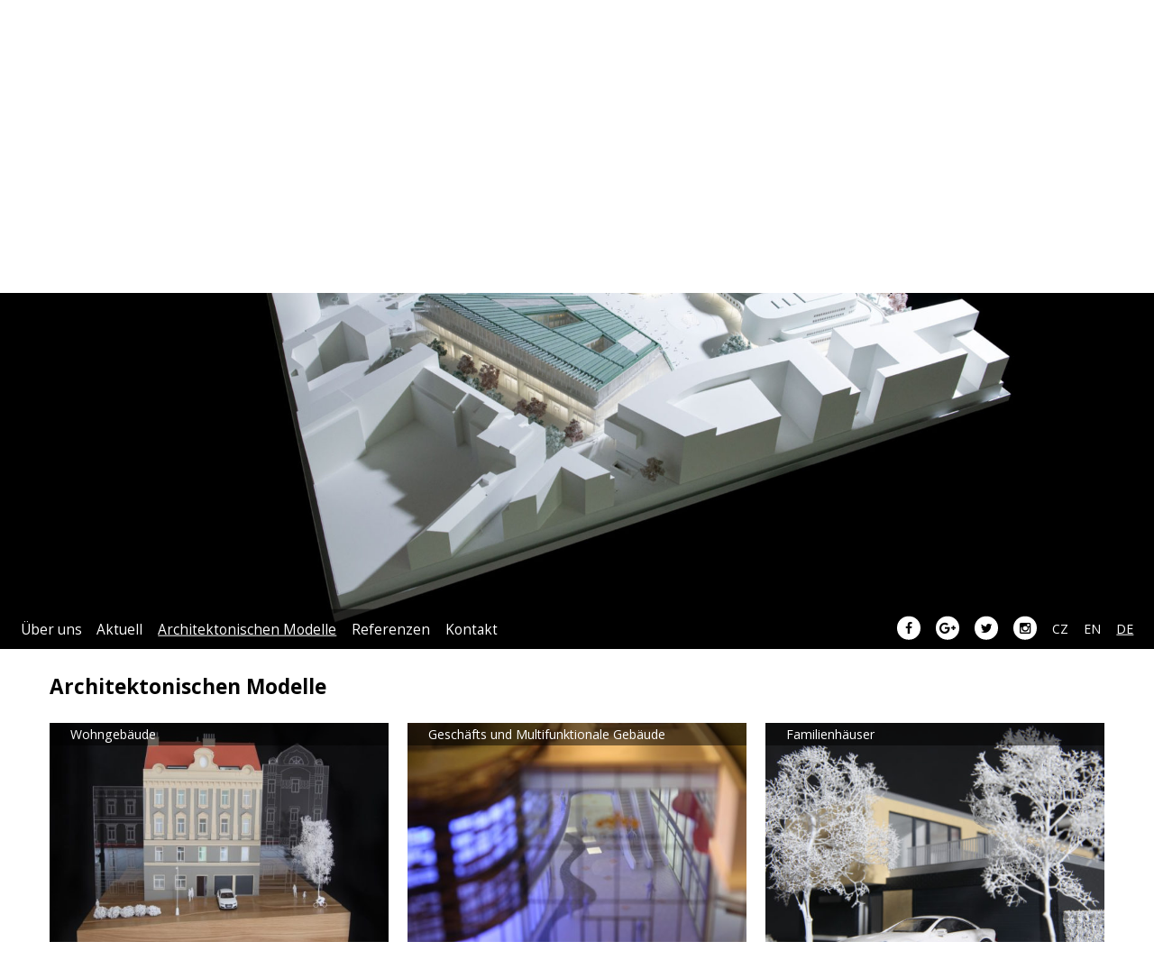

--- FILE ---
content_type: text/html; charset=UTF-8
request_url: https://archmodely.cz/de/architektonischen-modelle/
body_size: 6646
content:
<!DOCTYPE html>
<html lang="de-DE">
<head>
	<meta charset="UTF-8" />
	<title>Architektonischen Modelle | ARCHMODELY</title>
    
	
    <!-- HTML5 shim and Respond.js IE8 support of HTML5 elements and media queries -->
    <!--[if lt IE 9]>
          <script src="https://archmodely.cz/wp-content/themes/archmodely_v2/js/html5shiv.min.js"></script>
          <script src="https://archmodely.cz/wp-content/themes/archmodely_v2/js/respond.min.js"></script>
    <![endif]-->
	<meta name="viewport" content="width=device-width,initial-scale=1,maximum-scale=1.0"><link rel="alternate" hreflang="cs" href="https://archmodely.cz/galerie-modelu/" />
<link rel="alternate" hreflang="en" href="https://archmodely.cz/en/models-gallery/" />
<link rel="alternate" hreflang="de" href="https://archmodely.cz/de/architektonischen-modelle/" />
<link rel='dns-prefetch' href='//fonts.googleapis.com' />
<link rel='dns-prefetch' href='//s.w.org' />
<link rel='stylesheet' id='wp-block-library-css'  href='https://archmodely.cz/wp-includes/css/dist/block-library/style.min.css?ver=dd0928b6f0a701c8694d673be5b4e8a8' type='text/css' media='all' />
<link rel='stylesheet' id='rs-plugin-settings-css'  href='https://archmodely.cz/wp-content/plugins/revslider/public/assets/css/settings.css?ver=5.4.7.1' type='text/css' media='all' />
<style id='rs-plugin-settings-inline-css' type='text/css'>
#rs-demo-id {}
</style>
<link rel='stylesheet' id='wpml-legacy-dropdown-0-css'  href='//archmodely.cz/wp-content/plugins/sitepress-multilingual-cms/templates/language-switchers/legacy-dropdown/style.css?ver=1' type='text/css' media='all' />
<style id='wpml-legacy-dropdown-0-inline-css' type='text/css'>
.wpml-ls-statics-shortcode_actions{background-color:#ffffff;}.wpml-ls-statics-shortcode_actions, .wpml-ls-statics-shortcode_actions .wpml-ls-sub-menu, .wpml-ls-statics-shortcode_actions a {border-color:#cdcdcd;}.wpml-ls-statics-shortcode_actions a {color:#444444;background-color:#ffffff;}.wpml-ls-statics-shortcode_actions a:hover,.wpml-ls-statics-shortcode_actions a:focus {color:#000000;background-color:#eeeeee;}.wpml-ls-statics-shortcode_actions .wpml-ls-current-language>a {color:#444444;background-color:#ffffff;}.wpml-ls-statics-shortcode_actions .wpml-ls-current-language:hover>a, .wpml-ls-statics-shortcode_actions .wpml-ls-current-language>a:focus {color:#000000;background-color:#eeeeee;}
</style>
<link rel='stylesheet' id='template-style-font-open_sans-css'  href='https://fonts.googleapis.com/css?family=Open+Sans:400,400i,700,700i&#038;subset=latin-ext' type='text/css' media='all' />
<link rel='stylesheet' id='template-style-font-awesome-css'  href='https://archmodely.cz/wp-content/themes/archmodely_v2/fonts/font-awesome/font-awesome.css?ver=2018-10-30' type='text/css' media='all' />
<link rel='stylesheet' id='template-default-style-css'  href='https://archmodely.cz/wp-content/themes/archmodely_v2/style.css?ver=2018-10-30' type='text/css' media='all' />
<link rel='stylesheet' id='custom-style-fanBox_3-style-css'  href='https://archmodely.cz/wp-content/themes/archmodely_v2/js/fbox3/jquery.fancybox.css?ver=2018-10-30' type='text/css' media='all' />
<script type='text/javascript' src='https://archmodely.cz/wp-includes/js/jquery/jquery.js?ver=1.12.4-wp'></script>
<script type='text/javascript' src='https://archmodely.cz/wp-includes/js/jquery/jquery-migrate.min.js?ver=1.4.1'></script>
<script type='text/javascript' src='https://archmodely.cz/wp-content/plugins/revslider/public/assets/js/jquery.themepunch.tools.min.js?ver=5.4.7.1'></script>
<script type='text/javascript' src='https://archmodely.cz/wp-content/plugins/revslider/public/assets/js/jquery.themepunch.revolution.min.js?ver=5.4.7.1'></script>
<script type='text/javascript' src='//archmodely.cz/wp-content/plugins/sitepress-multilingual-cms/templates/language-switchers/legacy-dropdown/script.js?ver=1'></script>
<script type='text/javascript' src='https://archmodely.cz/wp-content/themes/archmodely_v2/js/imagesloaded.min.js?ver=2018-10-30'></script>
<script type='text/javascript' src='https://archmodely.cz/wp-content/themes/archmodely_v2/js/jquery.scrollto.js?ver=2018-10-30'></script>
<script type='text/javascript' src='https://archmodely.cz/wp-content/themes/archmodely_v2/js/fbox3/jquery.fancybox.min.js?ver=2018-10-30'></script>
<script type='text/javascript' src='https://archmodely.cz/wp-content/themes/archmodely_v2/js/jquery.unveil.js?ver=2018-10-30'></script>
<script type='text/javascript'>
/* <![CDATA[ */
var SiteParameters = {"site_url":"https:\/\/archmodely.cz","theme_directory":"https:\/\/archmodely.cz\/wp-content\/themes\/archmodely_v2","REQUEST_URI":"\/de\/architektonischen-modelle\/"};
/* ]]> */
</script>
<script type='text/javascript' src='https://archmodely.cz/wp-content/themes/archmodely_v2/js/scripts.js?ver=2018-10-30'></script>
<link rel='https://api.w.org/' href='https://archmodely.cz/wp-json/' />
<link rel="EditURI" type="application/rsd+xml" title="RSD" href="https://archmodely.cz/xmlrpc.php?rsd" />
<link rel="wlwmanifest" type="application/wlwmanifest+xml" href="https://archmodely.cz/wp-includes/wlwmanifest.xml" /> 

<link rel="canonical" href="https://archmodely.cz/de/architektonischen-modelle/" />
<link rel='shortlink' href='https://archmodely.cz/de/?p=1818' />
<link rel="alternate" type="application/json+oembed" href="https://archmodely.cz/wp-json/oembed/1.0/embed?url=https%3A%2F%2Farchmodely.cz%2Fde%2Farchitektonischen-modelle%2F" />
<link rel="alternate" type="text/xml+oembed" href="https://archmodely.cz/wp-json/oembed/1.0/embed?url=https%3A%2F%2Farchmodely.cz%2Fde%2Farchitektonischen-modelle%2F&#038;format=xml" />
<meta name="generator" content="WPML ver:4.3.11 stt:9,1,3;" />
<style type="text/css">.recentcomments a{display:inline !important;padding:0 !important;margin:0 !important;}</style><meta name="generator" content="Powered by WPBakery Page Builder - drag and drop page builder for WordPress."/>
<!--[if lte IE 9]><link rel="stylesheet" type="text/css" href="https://archmodely.cz/wp-content/plugins/js_composer/assets/css/vc_lte_ie9.min.css" media="screen"><![endif]--><meta name="generator" content="Powered by Slider Revolution 5.4.7.1 - responsive, Mobile-Friendly Slider Plugin for WordPress with comfortable drag and drop interface." />
<script type="text/javascript">function setREVStartSize(e){									
						try{ e.c=jQuery(e.c);var i=jQuery(window).width(),t=9999,r=0,n=0,l=0,f=0,s=0,h=0;
							if(e.responsiveLevels&&(jQuery.each(e.responsiveLevels,function(e,f){f>i&&(t=r=f,l=e),i>f&&f>r&&(r=f,n=e)}),t>r&&(l=n)),f=e.gridheight[l]||e.gridheight[0]||e.gridheight,s=e.gridwidth[l]||e.gridwidth[0]||e.gridwidth,h=i/s,h=h>1?1:h,f=Math.round(h*f),"fullscreen"==e.sliderLayout){var u=(e.c.width(),jQuery(window).height());if(void 0!=e.fullScreenOffsetContainer){var c=e.fullScreenOffsetContainer.split(",");if (c) jQuery.each(c,function(e,i){u=jQuery(i).length>0?u-jQuery(i).outerHeight(!0):u}),e.fullScreenOffset.split("%").length>1&&void 0!=e.fullScreenOffset&&e.fullScreenOffset.length>0?u-=jQuery(window).height()*parseInt(e.fullScreenOffset,0)/100:void 0!=e.fullScreenOffset&&e.fullScreenOffset.length>0&&(u-=parseInt(e.fullScreenOffset,0))}f=u}else void 0!=e.minHeight&&f<e.minHeight&&(f=e.minHeight);e.c.closest(".rev_slider_wrapper").css({height:f})					
						}catch(d){console.log("Failure at Presize of Slider:"+d)}						
					};</script>
<noscript><style type="text/css"> .wpb_animate_when_almost_visible { opacity: 1; }</style></noscript> 

	<link rel="apple-touch-icon" sizes="76x76" href="https://archmodely.cz/wp-content/themes/archmodely_v2/favicon/apple-touch-icon.png?v=1">
	<link rel="icon" type="image/png" sizes="32x32" href="https://archmodely.cz/wp-content/themes/archmodely_v2/favicon/favicon-32x32.png?v=1">
	<link rel="icon" type="image/png" sizes="16x16" href="https://archmodely.cz/wp-content/themes/archmodely_v2/favicon/favicon-16x16.png?v=1">
	<link rel="manifest" href="https://archmodely.cz/wp-content/themes/archmodely_v2/favicon/manifest.json?v=1">
	<link rel="mask-icon" href="https://archmodely.cz/wp-content/themes/archmodely_v2/favicon/safari-pinned-tab.svg?v=1" color="#000000">
	<link rel="shortcut icon" href="https://archmodely.cz/wp-content/themes/archmodely_v2/favicon/favicon.ico?v=1">
	<meta name="apple-mobile-web-app-title" content="ArchModely.cz">
	<meta name="application-name" content="ArchModely.cz">
	<meta name="msapplication-config" content="https://archmodely.cz/wp-content/themes/archmodely_v2/favicon/browserconfig.xml?v=1">
	<meta name="theme-color" content="#000000">

   
    <!-- Global site tag (gtag.js) - Google Analytics -->
    <script async src="https://www.googletagmanager.com/gtag/js?id=UA-51243714-1"></script>
    <script>
      window.dataLayer = window.dataLayer || [];
      function gtag(){dataLayer.push(arguments);}
      gtag('js', new Date());

      gtag('config', 'UA-51243714-1');
    </script>



</head>
<body class="page-template page-template-page-categories_tmp page-template-page-categories_tmp-php page page-id-1818 wpb-js-composer js-comp-ver-5.4.7 vc_responsive">

<div style="display:none;">
<!-- Facebook Pixel Code -->
<script>
!function(f,b,e,v,n,t,s)
{if(f.fbq)return;n=f.fbq=function(){n.callMethod?
n.callMethod.apply(n,arguments):n.queue.push(arguments)};
if(!f._fbq)f._fbq=n;n.push=n;n.loaded=!0;n.version='2.0';
n.queue=[];t=b.createElement(e);t.async=!0;
t.src=v;s=b.getElementsByTagName(e)[0];
s.parentNode.insertBefore(t,s)}(window,document,'script',
'https://connect.facebook.net/en_US/fbevents.js');
fbq('init', '156316921721000');
fbq('track', 'PageView');
</script>
<noscript>
<img height="1" width="1"
src="https://www.facebook.com/tr?id=156316921721000&ev=PageView
&noscript=1"/>
</noscript>
<!-- End Facebook Pixel Code -->
</div>
	
		<script>
		jQuery(function(){
			"use strict";
			
			scrollToElement('.default_content-wrapper',400,0);
		});
	</script>
	
	<header class="header-main">
	
<div id="rev_slider_1_1_wrapper" class="rev_slider_wrapper fullscreen-container" data-source="gallery" style="background:rgba(0,0,0,0);padding:0px;">
<!-- START REVOLUTION SLIDER 5.4.7.1 fullscreen mode -->
	<div id="rev_slider_1_1" class="rev_slider fullscreenbanner" style="display:none;" data-version="5.4.7.1">
<ul>	<!-- SLIDE  -->
	<li data-index="rs-25" data-transition="fade" data-slotamount="default" data-hideafterloop="0" data-hideslideonmobile="off"  data-easein="default" data-easeout="default" data-masterspeed="1500"  data-rotate="0"  data-saveperformance="off"  data-title="Slide" data-param1="" data-param2="" data-param3="" data-param4="" data-param5="" data-param6="" data-param7="" data-param8="" data-param9="" data-param10="" data-description="">
		<!-- MAIN IMAGE -->
		<img src="https://archmodely.cz/wp-content/plugins/revslider/admin/assets/images/dummy.png"  alt="" title="DSC_3763"  width="1619" height="1080" data-lazyload="https://archmodely.cz/wp-content/uploads/2018/05/DSC_3763-1619x1080.jpg" data-bgposition="center center" data-bgfit="contain" data-bgrepeat="no-repeat" class="rev-slidebg" data-no-retina>
		<!-- LAYERS -->
	</li>
	<!-- SLIDE  -->
	<li data-index="rs-26" data-transition="fade" data-slotamount="default" data-hideafterloop="0" data-hideslideonmobile="off"  data-easein="default" data-easeout="default" data-masterspeed="1500"  data-rotate="0"  data-saveperformance="off"  data-title="Slide" data-param1="" data-param2="" data-param3="" data-param4="" data-param5="" data-param6="" data-param7="" data-param8="" data-param9="" data-param10="" data-description="">
		<!-- MAIN IMAGE -->
		<img src="https://archmodely.cz/wp-content/plugins/revslider/admin/assets/images/dummy.png"  alt="" title="DSC_4557"  width="1619" height="1080" data-lazyload="https://archmodely.cz/wp-content/uploads/2017/11/DSC_4557-1-1619x1080.jpg" data-bgposition="center center" data-bgfit="contain" data-bgrepeat="no-repeat" class="rev-slidebg" data-no-retina>
		<!-- LAYERS -->
	</li>
	<!-- SLIDE  -->
	<li data-index="rs-2" data-transition="fade" data-slotamount="default" data-hideafterloop="0" data-hideslideonmobile="off"  data-easein="default" data-easeout="default" data-masterspeed="1500"  data-rotate="0"  data-saveperformance="off"  data-title="Slide" data-param1="" data-param2="" data-param3="" data-param4="" data-param5="" data-param6="" data-param7="" data-param8="" data-param9="" data-param10="" data-description="">
		<!-- MAIN IMAGE -->
		<img src="https://archmodely.cz/wp-content/plugins/revslider/admin/assets/images/dummy.png"  alt="" title="DSC_84951"  width="1630" height="1080" data-lazyload="https://archmodely.cz/wp-content/uploads/2017/07/DSC_84951-1630x1080.jpg" data-bgposition="center center" data-bgfit="contain" data-bgrepeat="no-repeat" class="rev-slidebg" data-no-retina>
		<!-- LAYERS -->
	</li>
	<!-- SLIDE  -->
	<li data-index="rs-24" data-transition="fade" data-slotamount="default" data-hideafterloop="0" data-hideslideonmobile="off"  data-easein="default" data-easeout="default" data-masterspeed="1500"  data-rotate="0"  data-saveperformance="off"  data-title="Slide" data-param1="" data-param2="" data-param3="" data-param4="" data-param5="" data-param6="" data-param7="" data-param8="" data-param9="" data-param10="" data-description="">
		<!-- MAIN IMAGE -->
		<img src="https://archmodely.cz/wp-content/plugins/revslider/admin/assets/images/dummy.png"  alt="" title="DSC_5941"  width="1619" height="1080" data-lazyload="https://archmodely.cz/wp-content/uploads/2017/09/DSC_5941-1-1619x1080.jpg" data-bgposition="center center" data-bgfit="contain" data-bgrepeat="no-repeat" class="rev-slidebg" data-no-retina>
		<!-- LAYERS -->
	</li>
	<!-- SLIDE  -->
	<li data-index="rs-3" data-transition="fade" data-slotamount="default" data-hideafterloop="0" data-hideslideonmobile="off"  data-easein="default" data-easeout="default" data-masterspeed="1500"  data-rotate="0"  data-saveperformance="off"  data-title="Slide" data-param1="" data-param2="" data-param3="" data-param4="" data-param5="" data-param6="" data-param7="" data-param8="" data-param9="" data-param10="" data-description="">
		<!-- MAIN IMAGE -->
		<img src="https://archmodely.cz/wp-content/plugins/revslider/admin/assets/images/dummy.png"  alt="" title="7-4"  width="1920" height="1272" data-lazyload="https://archmodely.cz/wp-content/uploads/2017/07/7-4.jpg" data-bgposition="center center" data-bgfit="contain" data-bgrepeat="no-repeat" class="rev-slidebg" data-no-retina>
		<!-- LAYERS -->
	</li>
	<!-- SLIDE  -->
	<li data-index="rs-5" data-transition="fade" data-slotamount="default" data-hideafterloop="0" data-hideslideonmobile="off"  data-easein="default" data-easeout="default" data-masterspeed="1500"  data-rotate="0"  data-saveperformance="off"  data-title="Slide" data-param1="" data-param2="" data-param3="" data-param4="" data-param5="" data-param6="" data-param7="" data-param8="" data-param9="" data-param10="" data-description="">
		<!-- MAIN IMAGE -->
		<img src="https://archmodely.cz/wp-content/plugins/revslider/admin/assets/images/dummy.png"  alt="" title="4_m9"  width="1500" height="996" data-lazyload="https://archmodely.cz/wp-content/uploads/2017/07/4_m9.jpg" data-bgposition="center center" data-bgfit="contain" data-bgrepeat="no-repeat" class="rev-slidebg" data-no-retina>
		<!-- LAYERS -->
	</li>
	<!-- SLIDE  -->
	<li data-index="rs-7" data-transition="fade" data-slotamount="default" data-hideafterloop="0" data-hideslideonmobile="off"  data-easein="default" data-easeout="default" data-masterspeed="1500"  data-rotate="0"  data-saveperformance="off"  data-title="Slide" data-param1="" data-param2="" data-param3="" data-param4="" data-param5="" data-param6="" data-param7="" data-param8="" data-param9="" data-param10="" data-description="">
		<!-- MAIN IMAGE -->
		<img src="https://archmodely.cz/wp-content/plugins/revslider/admin/assets/images/dummy.png"  alt="" title="8-2"  width="1920" height="1272" data-lazyload="https://archmodely.cz/wp-content/uploads/2017/07/8-2.jpg" data-bgposition="center center" data-bgfit="contain" data-bgrepeat="no-repeat" class="rev-slidebg" data-no-retina>
		<!-- LAYERS -->
	</li>
	<!-- SLIDE  -->
	<li data-index="rs-8" data-transition="fade" data-slotamount="default" data-hideafterloop="0" data-hideslideonmobile="off"  data-easein="default" data-easeout="default" data-masterspeed="1500"  data-rotate="0"  data-saveperformance="off"  data-title="Slide" data-param1="" data-param2="" data-param3="" data-param4="" data-param5="" data-param6="" data-param7="" data-param8="" data-param9="" data-param10="" data-description="">
		<!-- MAIN IMAGE -->
		<img src="https://archmodely.cz/wp-content/plugins/revslider/admin/assets/images/dummy.png"  alt="" title="7-3"  width="1920" height="1272" data-lazyload="https://archmodely.cz/wp-content/uploads/2017/07/7-3.jpg" data-bgposition="center center" data-bgfit="contain" data-bgrepeat="no-repeat" class="rev-slidebg" data-no-retina>
		<!-- LAYERS -->
	</li>
	<!-- SLIDE  -->
	<li data-index="rs-9" data-transition="fade" data-slotamount="default" data-hideafterloop="0" data-hideslideonmobile="off"  data-easein="default" data-easeout="default" data-masterspeed="1500"  data-rotate="0"  data-saveperformance="off"  data-title="Slide" data-param1="" data-param2="" data-param3="" data-param4="" data-param5="" data-param6="" data-param7="" data-param8="" data-param9="" data-param10="" data-description="">
		<!-- MAIN IMAGE -->
		<img src="https://archmodely.cz/wp-content/plugins/revslider/admin/assets/images/dummy.png"  alt="" title="2_Duisburg_1_200"  width="1500" height="1000" data-lazyload="https://archmodely.cz/wp-content/uploads/2017/07/2_Duisburg_1_200.jpg" data-bgposition="center center" data-bgfit="contain" data-bgrepeat="no-repeat" class="rev-slidebg" data-no-retina>
		<!-- LAYERS -->
	</li>
	<!-- SLIDE  -->
	<li data-index="rs-10" data-transition="fade" data-slotamount="default" data-hideafterloop="0" data-hideslideonmobile="off"  data-easein="default" data-easeout="default" data-masterspeed="1500"  data-rotate="0"  data-saveperformance="off"  data-title="Slide" data-param1="" data-param2="" data-param3="" data-param4="" data-param5="" data-param6="" data-param7="" data-param8="" data-param9="" data-param10="" data-description="">
		<!-- MAIN IMAGE -->
		<img src="https://archmodely.cz/wp-content/plugins/revslider/admin/assets/images/dummy.png"  alt="" title="13"  width="1500" height="1000" data-lazyload="https://archmodely.cz/wp-content/uploads/2017/07/13.jpg" data-bgposition="center center" data-bgfit="contain" data-bgrepeat="no-repeat" class="rev-slidebg" data-no-retina>
		<!-- LAYERS -->
	</li>
	<!-- SLIDE  -->
	<li data-index="rs-11" data-transition="fade" data-slotamount="default" data-hideafterloop="0" data-hideslideonmobile="off"  data-easein="default" data-easeout="default" data-masterspeed="1500"  data-rotate="0"  data-saveperformance="off"  data-title="Slide" data-param1="" data-param2="" data-param3="" data-param4="" data-param5="" data-param6="" data-param7="" data-param8="" data-param9="" data-param10="" data-description="">
		<!-- MAIN IMAGE -->
		<img src="https://archmodely.cz/wp-content/plugins/revslider/admin/assets/images/dummy.png"  alt="" title="OLYMPUS DIGITAL CAMERA"  width="1500" height="1125" data-lazyload="https://archmodely.cz/wp-content/uploads/2017/07/167.jpg" data-bgposition="center center" data-bgfit="contain" data-bgrepeat="no-repeat" class="rev-slidebg" data-no-retina>
		<!-- LAYERS -->
	</li>
	<!-- SLIDE  -->
	<li data-index="rs-12" data-transition="fade" data-slotamount="default" data-hideafterloop="0" data-hideslideonmobile="off"  data-easein="default" data-easeout="default" data-masterspeed="1500"  data-rotate="0"  data-saveperformance="off"  data-title="Slide" data-param1="" data-param2="" data-param3="" data-param4="" data-param5="" data-param6="" data-param7="" data-param8="" data-param9="" data-param10="" data-description="">
		<!-- MAIN IMAGE -->
		<img src="https://archmodely.cz/wp-content/plugins/revslider/admin/assets/images/dummy.png"  alt="" title="84"  width="1500" height="994" data-lazyload="https://archmodely.cz/wp-content/uploads/2017/07/84.jpg" data-bgposition="center center" data-bgfit="contain" data-bgrepeat="no-repeat" class="rev-slidebg" data-no-retina>
		<!-- LAYERS -->
	</li>
	<!-- SLIDE  -->
	<li data-index="rs-13" data-transition="fade" data-slotamount="default" data-hideafterloop="0" data-hideslideonmobile="off"  data-easein="default" data-easeout="default" data-masterspeed="1500"  data-rotate="0"  data-saveperformance="off"  data-title="Slide" data-param1="" data-param2="" data-param3="" data-param4="" data-param5="" data-param6="" data-param7="" data-param8="" data-param9="" data-param10="" data-description="">
		<!-- MAIN IMAGE -->
		<img src="https://archmodely.cz/wp-content/plugins/revslider/admin/assets/images/dummy.png"  alt="" title="DSC_9344"  width="1920" height="1272" data-lazyload="https://archmodely.cz/wp-content/uploads/2017/07/DSC_9344.jpg" data-bgposition="center center" data-bgfit="contain" data-bgrepeat="no-repeat" class="rev-slidebg" data-no-retina>
		<!-- LAYERS -->
	</li>
	<!-- SLIDE  -->
	<li data-index="rs-14" data-transition="fade" data-slotamount="default" data-hideafterloop="0" data-hideslideonmobile="off"  data-easein="default" data-easeout="default" data-masterspeed="1500"  data-rotate="0"  data-saveperformance="off"  data-title="Slide" data-param1="" data-param2="" data-param3="" data-param4="" data-param5="" data-param6="" data-param7="" data-param8="" data-param9="" data-param10="" data-description="">
		<!-- MAIN IMAGE -->
		<img src="https://archmodely.cz/wp-content/plugins/revslider/admin/assets/images/dummy.png"  alt="" title="51"  width="1920" height="1272" data-lazyload="https://archmodely.cz/wp-content/uploads/2017/07/51.jpg" data-bgposition="center center" data-bgfit="contain" data-bgrepeat="no-repeat" class="rev-slidebg" data-no-retina>
		<!-- LAYERS -->
	</li>
	<!-- SLIDE  -->
	<li data-index="rs-16" data-transition="fade" data-slotamount="default" data-hideafterloop="0" data-hideslideonmobile="off"  data-easein="default" data-easeout="default" data-masterspeed="1500"  data-rotate="0"  data-saveperformance="off"  data-title="Slide" data-param1="" data-param2="" data-param3="" data-param4="" data-param5="" data-param6="" data-param7="" data-param8="" data-param9="" data-param10="" data-description="">
		<!-- MAIN IMAGE -->
		<img src="https://archmodely.cz/wp-content/plugins/revslider/admin/assets/images/dummy.png"  alt="" title="DSC_5624"  width="1920" height="1281" data-lazyload="https://archmodely.cz/wp-content/uploads/2017/12/DSC_5624.jpg" data-bgposition="center center" data-bgfit="contain" data-bgrepeat="no-repeat" class="rev-slidebg" data-no-retina>
		<!-- LAYERS -->
	</li>
	<!-- SLIDE  -->
	<li data-index="rs-17" data-transition="fade" data-slotamount="default" data-hideafterloop="0" data-hideslideonmobile="off"  data-easein="default" data-easeout="default" data-masterspeed="1500"  data-rotate="0"  data-saveperformance="off"  data-title="Slide" data-param1="" data-param2="" data-param3="" data-param4="" data-param5="" data-param6="" data-param7="" data-param8="" data-param9="" data-param10="" data-description="">
		<!-- MAIN IMAGE -->
		<img src="https://archmodely.cz/wp-content/plugins/revslider/admin/assets/images/dummy.png"  alt="" title="7_m4"  width="1500" height="1000" data-lazyload="https://archmodely.cz/wp-content/uploads/2017/07/7_m4.jpg" data-bgposition="center center" data-bgfit="contain" data-bgrepeat="no-repeat" class="rev-slidebg" data-no-retina>
		<!-- LAYERS -->
	</li>
	<!-- SLIDE  -->
	<li data-index="rs-18" data-transition="fade" data-slotamount="default" data-hideafterloop="0" data-hideslideonmobile="off"  data-easein="default" data-easeout="default" data-masterspeed="1500"  data-rotate="0"  data-saveperformance="off"  data-title="Slide" data-param1="" data-param2="" data-param3="" data-param4="" data-param5="" data-param6="" data-param7="" data-param8="" data-param9="" data-param10="" data-description="">
		<!-- MAIN IMAGE -->
		<img src="https://archmodely.cz/wp-content/plugins/revslider/admin/assets/images/dummy.png"  alt="" title="OLYMPUS DIGITAL CAMERA"  width="1500" height="1125" data-lazyload="https://archmodely.cz/wp-content/uploads/2017/07/liben_2.jpg" data-bgposition="center center" data-bgfit="contain" data-bgrepeat="no-repeat" class="rev-slidebg" data-no-retina>
		<!-- LAYERS -->
	</li>
	<!-- SLIDE  -->
	<li data-index="rs-19" data-transition="fade" data-slotamount="default" data-hideafterloop="0" data-hideslideonmobile="off"  data-easein="default" data-easeout="default" data-masterspeed="1500"  data-rotate="0"  data-saveperformance="off"  data-title="Slide" data-param1="" data-param2="" data-param3="" data-param4="" data-param5="" data-param6="" data-param7="" data-param8="" data-param9="" data-param10="" data-description="">
		<!-- MAIN IMAGE -->
		<img src="https://archmodely.cz/wp-content/plugins/revslider/admin/assets/images/dummy.png"  alt="" title="DSC_5313"  width="1920" height="1281" data-lazyload="https://archmodely.cz/wp-content/uploads/2017/12/DSC_5313.jpg" data-bgposition="center center" data-bgfit="contain" data-bgrepeat="no-repeat" class="rev-slidebg" data-no-retina>
		<!-- LAYERS -->
	</li>
	<!-- SLIDE  -->
	<li data-index="rs-20" data-transition="fade" data-slotamount="default" data-hideafterloop="0" data-hideslideonmobile="off"  data-easein="default" data-easeout="default" data-masterspeed="1500"  data-rotate="0"  data-saveperformance="off"  data-title="Slide" data-param1="" data-param2="" data-param3="" data-param4="" data-param5="" data-param6="" data-param7="" data-param8="" data-param9="" data-param10="" data-description="">
		<!-- MAIN IMAGE -->
		<img src="https://archmodely.cz/wp-content/plugins/revslider/admin/assets/images/dummy.png"  alt="" title="10"  width="1500" height="1000" data-lazyload="https://archmodely.cz/wp-content/uploads/2017/07/10.jpg" data-bgposition="center center" data-bgfit="contain" data-bgrepeat="no-repeat" class="rev-slidebg" data-no-retina>
		<!-- LAYERS -->
	</li>
	<!-- SLIDE  -->
	<li data-index="rs-21" data-transition="fade" data-slotamount="default" data-hideafterloop="0" data-hideslideonmobile="off"  data-easein="default" data-easeout="default" data-masterspeed="1500"  data-rotate="0"  data-saveperformance="off"  data-title="Slide" data-param1="" data-param2="" data-param3="" data-param4="" data-param5="" data-param6="" data-param7="" data-param8="" data-param9="" data-param10="" data-description="">
		<!-- MAIN IMAGE -->
		<img src="https://archmodely.cz/wp-content/plugins/revslider/admin/assets/images/dummy.png"  alt="" title="7-2"  width="1216" height="1920" data-lazyload="https://archmodely.cz/wp-content/uploads/2017/07/7-2.jpg" data-bgposition="center center" data-bgfit="contain" data-bgrepeat="no-repeat" class="rev-slidebg" data-no-retina>
		<!-- LAYERS -->
	</li>
	<!-- SLIDE  -->
	<li data-index="rs-22" data-transition="fade" data-slotamount="default" data-hideafterloop="0" data-hideslideonmobile="off"  data-easein="default" data-easeout="default" data-masterspeed="1500"  data-rotate="0"  data-saveperformance="off"  data-title="Slide" data-param1="" data-param2="" data-param3="" data-param4="" data-param5="" data-param6="" data-param7="" data-param8="" data-param9="" data-param10="" data-description="">
		<!-- MAIN IMAGE -->
		<img src="https://archmodely.cz/wp-content/plugins/revslider/admin/assets/images/dummy.png"  alt="" title="24"  width="1500" height="1000" data-lazyload="https://archmodely.cz/wp-content/uploads/2017/07/24.jpg" data-bgposition="center center" data-bgfit="contain" data-bgrepeat="no-repeat" class="rev-slidebg" data-no-retina>
		<!-- LAYERS -->
	</li>
</ul>
<div class="tp-bannertimer tp-bottom" style="visibility: hidden !important;"></div>	</div>
<script>var htmlDiv = document.getElementById("rs-plugin-settings-inline-css"); var htmlDivCss="";
				if(htmlDiv) {
					htmlDiv.innerHTML = htmlDiv.innerHTML + htmlDivCss;
				}else{
					var htmlDiv = document.createElement("div");
					htmlDiv.innerHTML = "<style>" + htmlDivCss + "</style>";
					document.getElementsByTagName("head")[0].appendChild(htmlDiv.childNodes[0]);
				}
			</script>
		<script type="text/javascript">
if (setREVStartSize!==undefined) setREVStartSize(
	{c: '#rev_slider_1_1', gridwidth: [1240], gridheight: [868], sliderLayout: 'fullscreen', fullScreenAutoWidth:'off', fullScreenAlignForce:'off', fullScreenOffsetContainer:'', fullScreenOffset:''});
			
var revapi1,
	tpj;	
(function() {			
	if (!/loaded|interactive|complete/.test(document.readyState)) document.addEventListener("DOMContentLoaded",onLoad)
		else
	onLoad();
	
	function onLoad() {				
		if (tpj===undefined) {
			tpj = jQuery;

			if("off" == "on") tpj.noConflict();		
		}
	if(tpj("#rev_slider_1_1").revolution == undefined){
		revslider_showDoubleJqueryError("#rev_slider_1_1");
	}else{
		revapi1 = tpj("#rev_slider_1_1").show().revolution({
			sliderType:"standard",
			jsFileLocation:"//archmodely.cz/wp-content/plugins/revslider/public/assets/js/",
			sliderLayout:"fullscreen",
			dottedOverlay:"none",
			delay:3500,
			navigation: {
				onHoverStop:"off",
			},
			visibilityLevels:[1240,1024,778,480],
			gridwidth:1240,
			gridheight:868,
			lazyType:"smart",
			shadow:0,
			spinner:"spinner0",
			stopLoop:"off",
			stopAfterLoops:-1,
			stopAtSlide:-1,
			shuffle:"off",
			autoHeight:"off",
			fullScreenAutoWidth:"off",
			fullScreenAlignForce:"off",
			fullScreenOffsetContainer: "",
			fullScreenOffset: "",
			disableProgressBar:"on",
			hideThumbsOnMobile:"off",
			hideSliderAtLimit:0,
			hideCaptionAtLimit:0,
			hideAllCaptionAtLilmit:0,
			debugMode:false,
			fallbacks: {
				simplifyAll:"off",
				nextSlideOnWindowFocus:"off",
				disableFocusListener:false,
			}
		});
	}; /* END OF revapi call */
	
 }; /* END OF ON LOAD FUNCTION */
}()); /* END OF WRAPPING FUNCTION */
</script>
		</div><!-- END REVOLUTION SLIDER -->	
	<a href="https://archmodely.cz/?l" class="logo-wrapper"></a>
	
	<div class="links-wrapper">ARCHMODELY s.r.o., eine Abteilung<br>der Marketinggesellschaft<br><a href="http://adcstudio.cz" target="_blank" style="color: #ffffff;">ADC studio s.r.o.</a> <br><a href="http://adcstudio.cz" target="_blank"><img src="https://archmodely.cz/wp-content/themes/archmodely_v2/images/logo-adcstudio.png?v=1" alt="adcstudio.cz"></a></div>

</header>


<div class="menu-wrapper">
	<div class="main-nav-container">
		<nav class="menu-container"><ul id="menu-main-menu-de" class="primary-menu"><li id="menu-item-1828" class="menu-item menu-item-type-post_type menu-item-object-page menu-item-home menu-item-1828"><a href="https://archmodely.cz/de/">Über uns</a></li>
<li id="menu-item-1829" class="menu-item menu-item-type-post_type menu-item-object-page menu-item-1829"><a href="https://archmodely.cz/de/aktuell/">Aktuell</a></li>
<li id="menu-item-1830" class="menu-item menu-item-type-post_type menu-item-object-page current-menu-item page_item page-item-1818 current_page_item menu-item-1830"><a href="https://archmodely.cz/de/architektonischen-modelle/" aria-current="page">Architektonischen Modelle</a></li>
<li id="menu-item-1831" class="menu-item menu-item-type-post_type menu-item-object-page menu-item-1831"><a href="https://archmodely.cz/de/referenzen/">Referenzen</a></li>
<li id="menu-item-1832" class="menu-item menu-item-type-post_type menu-item-object-page menu-item-1832"><a href="https://archmodely.cz/de/kontakt/">Kontakt</a></li>
</ul></nav>	</div>
	<div class="links-wrapper">
		<div class="outer full-width">
						<div class="middle"><a href="https://www.facebook.com/archmodely" target="_blank"><i class="fa fa-facebook"></i></a></div>
			<div class="middle"><a href="https://plus.google.com/u/1/b/116846589216652900900/+archmodelysropraha/posts" target="_blank"><i class="fa fa-google-plus"></i></a></div>
			<div class="middle"><a href="https://twitter.com/archmodely" target="_blank"><i class="fa fa-twitter"></i></a></div>
			<div class="middle"><a href="http://instagram.com/architectural_models" target="_blank"><i class="fa fa-instagram"></i></a></div>
			<div class="middle"><a href="https://archmodely.cz/?l" class="no-bg lang">CZ</a></div>
			<div class="middle"><a href="https://archmodely.cz/en/?l" class="no-bg lang">EN</a></div>
			<div class="middle"><a href="https://archmodely.cz/de/?l" class="no-bg lang active">DE</a></div>
		</div>
		
	</div>
</div>

<div class="mobile-menu-wrapper">
	<a href="https://archmodely.cz/?l" class="logo"></a>
	<div class="outer" style="float: right;">
		<div class="middle">
			<button class="menu-trigger-wrapper c-hamburger c-hamburger--htx"><span>menu</span></button>
		</div>
	</div>
	<div id="menu_mobile">
		<nav class="menu-main-menu-de-container"><ul id="menu-mobile-inside" class=""><li class="menu-item menu-item-type-post_type menu-item-object-page menu-item-home menu-item-1828"><a href="https://archmodely.cz/de/">Über uns</a></li>
<li class="menu-item menu-item-type-post_type menu-item-object-page menu-item-1829"><a href="https://archmodely.cz/de/aktuell/">Aktuell</a></li>
<li class="menu-item menu-item-type-post_type menu-item-object-page current-menu-item page_item page-item-1818 current_page_item menu-item-1830"><a href="https://archmodely.cz/de/architektonischen-modelle/" aria-current="page">Architektonischen Modelle</a></li>
<li class="menu-item menu-item-type-post_type menu-item-object-page menu-item-1831"><a href="https://archmodely.cz/de/referenzen/">Referenzen</a></li>
<li class="menu-item menu-item-type-post_type menu-item-object-page menu-item-1832"><a href="https://archmodely.cz/de/kontakt/">Kontakt</a></li>
</ul></nav>		<div class="text-align-center">
			<div class="mobile-menu-item"><a href="https://www.facebook.com/archmodely" target="_blank"><i class="fa fa-facebook"></i></a></div>
			<div class="mobile-menu-item"><a href="https://plus.google.com/u/1/b/116846589216652900900/+archmodelysropraha/posts" target="_blank"><i class="fa fa-google-plus"></i></a></div>
			<div class="mobile-menu-item"><a href="https://twitter.com/archmodely" target="_blank"><i class="fa fa-twitter"></i></a></div>
			<div class="mobile-menu-item"><a href="http://instagram.com/architectural_models" target="_blank"><i class="fa fa-instagram"></i></a></div>
			<div class="mobile-menu-item"><a href="https://archmodely.cz" class="no-bg lang">CZ</a></div>
			<div class="mobile-menu-item"><a href="https://archmodely.cz/en/" class="no-bg lang">EN</a></div>
			<div class="mobile-menu-item"><a href="https://archmodely.cz/de/" class="no-bg lang active">DE</a></div>
		</div>
	</div>
</div>

	
<div id="post-1818" class="default_content-wrapper">
    
    <h1>Architektonischen Modelle</h1>

	<div class="grid-wrap grid-wrap-align-center half-gutter">
		<div class="grid-col col-full" style="margin-bottom: 1rem;">
					</div>
					<div class="grid-col col-1-3 bp0-col-1-2 bp1-col-1-2 bp2-col-1-2">
				<a href="https://archmodely.cz/de/ref/bytove-domy/" class="category_picker-wrapper" style="background-image: url(https://archmodely.cz/wp-content/uploads/2017/07/131-600x400.jpg);">
					<div class="title">Wohngebäude</div>
				</a>
			</div>
						<div class="grid-col col-1-3 bp0-col-1-2 bp1-col-1-2 bp2-col-1-2">
				<a href="https://archmodely.cz/de/ref/obchodni-a-polyfunkcni-objekty/" class="category_picker-wrapper" style="background-image: url(https://archmodely.cz/wp-content/uploads/2017/07/2_Duisburg_1_2001-600x400.jpg);">
					<div class="title">Geschäfts und Multifunktionale Gebäude</div>
				</a>
			</div>
						<div class="grid-col col-1-3 bp0-col-1-2 bp1-col-1-2 bp2-col-1-2">
				<a href="https://archmodely.cz/de/ref/rodinne-domy/" class="category_picker-wrapper" style="background-image: url(https://archmodely.cz/wp-content/uploads/2017/07/31-600x400.jpg);">
					<div class="title">Familienhäuser</div>
				</a>
			</div>
						<div class="grid-col col-1-3 bp0-col-1-2 bp1-col-1-2 bp2-col-1-2">
				<a href="https://archmodely.cz/de/ref/urbanismus/" class="category_picker-wrapper" style="background-image: url(https://archmodely.cz/wp-content/uploads/2018/11/3-600x450.jpg);">
					<div class="title">Urbanismus</div>
				</a>
			</div>
						<div class="grid-col col-1-3 bp0-col-1-2 bp1-col-1-2 bp2-col-1-2">
				<a href="https://archmodely.cz/de/ref/sportovni-a-kulturni-objekty/" class="category_picker-wrapper" style="background-image: url(https://archmodely.cz/wp-content/uploads/2017/07/4_m1-600x398.jpg);">
					<div class="title">Sport und Kulturgebäude</div>
				</a>
			</div>
						<div class="grid-col col-1-3 bp0-col-1-2 bp1-col-1-2 bp2-col-1-2">
				<a href="https://archmodely.cz/de/ref/ostani/" class="category_picker-wrapper" style="background-image: url(https://archmodely.cz/wp-content/uploads/2017/07/DSC_17036-600x398.jpg);">
					<div class="title">Weitere</div>
				</a>
			</div>
						<div class="grid-col col-1-3 bp0-col-1-2 bp1-col-1-2 bp2-col-1-2">
				<a href="https://archmodely.cz/de/ref/veletrhy-a-vystavy/" class="category_picker-wrapper" style="background-image: url(https://archmodely.cz/wp-content/uploads/2017/12/20171120_122804-600x450.jpg);">
					<div class="title">Die Messe</div>
				</a>
			</div>
						<div class="grid-col col-1-3 bp0-col-1-2 bp1-col-1-2 bp2-col-1-2">
				<a href="https://archmodely.cz/de/ref/detailni-modely-a-modely-interieru/" class="category_picker-wrapper" style="background-image: url(https://archmodely.cz/wp-content/uploads/2017/07/71-600x450.jpg);">
					<div class="title">Detaillierte Modelle und Interieur Modelle</div>
				</a>
			</div>
						<div class="grid-col col-1-3 bp0-col-1-2 bp1-col-1-2 bp2-col-1-2">
				<a href="https://archmodely.cz/de/ref/strojni-modely/" class="category_picker-wrapper" style="background-image: url(https://archmodely.cz/wp-content/uploads/2018/02/5-600x400.jpg);">
					<div class="title">Maschinen modell</div>
				</a>
			</div>
				</div>
</div>

<footer class="footer-main">
	Telefon: <a href="tel:+420 602 387 217">+420 602 387 217</a> | E-mail: <a href="mailto:info@archmodely.cz">info@archmodely.cz</a> | <a href="/zasady-zpracovani-osobnich-udaju/" target="_blank">Zásady zpracování osobních údajů</a> | Created by <a href="http://irej.cz/ref=archmodely.cz" target="_blank">iREJ.cz</a> &amp; <a href="http://adcstudio.cz/ref=archmodely.cz" target="_blank">ADCstudio.cz</a>  &copy; 2026</footer>





				<script type="text/javascript">
				function revslider_showDoubleJqueryError(sliderID) {
					var errorMessage = "Revolution Slider Error: You have some jquery.js library include that comes after the revolution files js include.";
					errorMessage += "<br> This includes make eliminates the revolution slider libraries, and make it not work.";
					errorMessage += "<br><br> To fix it you can:<br>&nbsp;&nbsp;&nbsp; 1. In the Slider Settings -> Troubleshooting set option:  <strong><b>Put JS Includes To Body</b></strong> option to true.";
					errorMessage += "<br>&nbsp;&nbsp;&nbsp; 2. Find the double jquery.js include and remove it.";
					errorMessage = "<span style='font-size:16px;color:#BC0C06;'>" + errorMessage + "</span>";
						jQuery(sliderID).show().html(errorMessage);
				}
			</script>
			<script type='text/javascript' src='https://archmodely.cz/wp-includes/js/comment-reply.min.js?ver=dd0928b6f0a701c8694d673be5b4e8a8'></script>
<script type='text/javascript' src='https://archmodely.cz/wp-includes/js/wp-embed.min.js?ver=dd0928b6f0a701c8694d673be5b4e8a8'></script>
</body>
</html>

--- FILE ---
content_type: text/css
request_url: https://archmodely.cz/wp-content/themes/archmodely_v2/style.css?ver=2018-10-30
body_size: 6858
content:
/*!
Theme Name: Archmodely
Theme URI: cookiethemes.eu
Author: CookieThemes
Author URI: CookieThemes.eu
Version: 1.0
Description: BEST MULTIPURPUSE WP THEME by COOKIETHEMES.eu
*//*! normalize.css v6.0.0 | MIT License | github.com/necolas/normalize.css */html{line-height:1.15;-ms-text-size-adjust:100%;-webkit-text-size-adjust:100%}body{margin:0}article,aside,footer,header,nav,section{display:block}h1{font-size:2em;margin:0.67em 0}figcaption,figure,main{display:block}figure{margin:1em 40px}hr{box-sizing:content-box;height:0;overflow:visible}pre{font-family:monospace, monospace;font-size:1em}a{background-color:transparent;-webkit-text-decoration-skip:objects}abbr[title]{border-bottom:none;text-decoration:underline;text-decoration:underline dotted}b,strong{font-weight:inherit}b,strong{font-weight:bolder}code,kbd,samp{font-family:monospace, monospace;font-size:1em}dfn{font-style:italic}mark{background-color:#ff0;color:#000}small{font-size:80%}sub,sup{font-size:75%;line-height:0;position:relative;vertical-align:baseline}sub{bottom:-0.25em}sup{top:-0.5em}audio,video{display:inline-block}audio:not([controls]){display:none;height:0}img{border-style:none}svg:not(:root){overflow:hidden}button,input,optgroup,select,textarea{margin:0}button,input{overflow:visible}button,select{text-transform:none}button,html [type="button"],[type="reset"],[type="submit"]{-webkit-appearance:button}button::-moz-focus-inner,[type="button"]::-moz-focus-inner,[type="reset"]::-moz-focus-inner,[type="submit"]::-moz-focus-inner{border-style:none;padding:0}button:-moz-focusring,[type="button"]:-moz-focusring,[type="reset"]:-moz-focusring,[type="submit"]:-moz-focusring{outline:1px dotted ButtonText}legend{box-sizing:border-box;color:inherit;display:table;max-width:100%;padding:0;white-space:normal}progress{display:inline-block;vertical-align:baseline}textarea{overflow:auto}[type="checkbox"],[type="radio"]{box-sizing:border-box;padding:0}[type="number"]::-webkit-inner-spin-button,[type="number"]::-webkit-outer-spin-button{height:auto}[type="search"]{-webkit-appearance:textfield;outline-offset:-2px}[type="search"]::-webkit-search-cancel-button,[type="search"]::-webkit-search-decoration{-webkit-appearance:none}::-webkit-file-upload-button{-webkit-appearance:button;font:inherit}details,menu{display:block}summary{display:list-item}canvas{display:inline-block}template{display:none}[hidden]{display:none}.clearfix:after{content:".";display:block;clear:both;visibility:hidden;line-height:0;height:0}.clearfix{display:inline-block}html[xmlns] .clearfix{display:block}* html .clearfix{height:1%;overflow:visible}html{width:100%;height:100%;font-size:16px}@media (max-width: 479px){html{font-size:70%}}@media (min-width: 480px) and (max-width: 767px){html{font-size:70%}}@media (min-width: 768px) and (max-width: 979px){html{font-size:70%}}@media (min-width: 980px) and (max-width: 1239px){html{font-size:80%}}@media (min-width: 1240px){html{font-size:100%}}@media (max-height: 767px){html{font-size:88%}}body{position:relative;width:100%;min-width:320px;height:100%;min-height:320px;margin-top:0px;background-color:#ffffff;color:#000000;font-family:'Open Sans', sans-serif;font-weight:400;font-size:1rem}body.cookie-responsive{min-width:320px}.outer{display:table;height:100%}.outer.full-width{width:100%}.outer.align-center{margin:0 auto}.outer-no-height{display:table}.outer .middle,.outer-no-height .middle{display:table-cell;vertical-align:middle}.outer .middle.full-width,.outer-no-height .middle.full-width{width:100%}.default_content-wrapper{width:94%;min-width:320px;max-width:1170px;margin:2rem auto}@media (max-width: 1170px){.default_content-wrapper{overflow:hidden}}.default_content-wrapper.full{width:100%;max-width:none}.grid-wrap{display:block;padding:0;margin:0 -1.5em;text-align:left;letter-spacing:-0.32em;text-rendering:optimizespeed}.opera:-o-prefocus,.grid-wrap{word-spacing:-0.43em}.grid-wrap>.grid-wrap{overflow:hidden;margin-right:0;margin-left:0}.grid-col{-moz-box-sizing:border-box;box-sizing:border-box;width:100%;display:inline-block;margin:0;padding:0 1.5em;vertical-align:top;text-align:left;letter-spacing:normal;word-spacing:normal;text-rendering:auto}.grid-wrap-align-center{text-align:center}.grid-wrap-align-left{text-align:left}.grid-wrap-align-right{text-align:right}.grid-col-align-center{display:block;margin:0 auto}.grid-col-align-left{display:block;margin-right:auto}.grid-col-align-right{display:block;margin-left:auto}.grid-wrap.large-gutter{margin:0 -3em}.grid-wrap.large-gutter>.grid-col{padding:0 3em}.grid-wrap.half-gutter{margin:0 -.75em}.grid-wrap.half-gutter>.grid-col{padding:0 .75em}.grid-wrap.quarter-gutter{margin:0 -.375em}.grid-wrap.quarter-gutter>.grid-col{padding:0 .375em}.grid-wrap.no-gutter{margin:0 0}.grid-wrap.no-gutter>.grid-col{padding:0 0}.col-full{width:100%}.col-display-none{display:none}.col-1-2,.col-2-4,.col-3-6,.col-5-10,.col-6-12,.col-10-20{width:50%}.col-1-3,.col-2-6,.col-4-12{width:33.33333%}.col-2-3,.col-4-6,.col-8-12{width:66.66667%}.col-1-4,.col-3-12,.col-5-20{width:25%}.col-3-4,.col-9-12,.col-15-20{width:75%}.col-1-5,.col-2-10,.col-4-20{width:20%}.col-2-5,.col-4-10,.col-8-20{width:40%}.col-3-5,.col-6-10,.col-12-20{width:60%}.col-4-5,.col-8-10,.col-16-20{width:80%}.col-1-6,.col-2-12{width:16.66667%}.col-5-6,.col-10-12{width:83.33333%}.col-1-7{width:14.28571%}.col-2-7{width:28.57143%}.col-3-7{width:42.85714%}.col-4-7{width:57.14286%}.col-5-7{width:71.42857%}.col-6-7{width:85.71429%}.col-1-10,.col-2-20{width:10%}.col-3-10,.col-6-20{width:30%}.col-7-10,.col-14-20{width:70%}.col-9-10,.col-18-20{width:90%}.col-1-12{width:8.33333%}.col-5-12{width:41.66667%}.col-7-12{width:58.33333%}.col-11-12{width:91.66667%}.col-1-20{width:5%}.col-3-20{width:15%}.col-7-20{width:35%}.col-9-20{width:45%}.col-11-20{width:55%}.col-13-20{width:65%}.col-17-20{width:85%}.col-19-20{width:95%}@media (max-width: 479px){.bp0-grid-wrap-align-center{text-align:center}.bp0-grid-wrap-align-left{text-align:left}.bp0-grid-wrap-align-right{text-align:right}.bp0-grid-col-align-center{display:block;margin:0 auto}.bp0-grid-col-align-left{display:block;margin-right:auto}.bp0-grid-col-align-right{display:block;margin-left:auto}.grid-wrap.bp0-large-gutter{margin:0 -3em}.grid-wrap.bp0-large-gutter>.grid-col{padding:0 3em}.grid-wrap.bp0-half-gutter{margin:0 -.75em}.grid-wrap.bp0-half-gutter>.grid-col{padding:0 .75em}.grid-wrap.bp0-quarter-gutter{margin:0 -.375em}.grid-wrap.bp0-quarter-gutter>.grid-col{padding:0 .375em}.grid-wrap.bp0-no-gutter{margin:0 0}.grid-wrap.bp0-no-gutter>.grid-col{padding:0 0}.bp0-col-full{width:100%}.bp0-col-display-none{display:none}.bp0-col-1-2,.bp0-col-2-4,.bp0-col-3-6,.bp0-col-5-10,.bp0-col-6-12,.bp0-col-10-20{width:50%}.bp0-col-1-3,.bp0-col-2-6,.bp0-col-4-12{width:33.33333%}.bp0-col-2-3,.bp0-col-4-6,.bp0-col-8-12{width:66.66667%}.bp0-col-1-4,.bp0-col-3-12,.bp0-col-5-20{width:25%}.bp0-col-3-4,.bp0-col-9-12,.bp0-col-15-20{width:75%}.bp0-col-1-5,.bp0-col-2-10,.bp0-col-4-20{width:20%}.bp0-col-2-5,.bp0-col-4-10,.bp0-col-8-20{width:40%}.bp0-col-3-5,.bp0-col-6-10,.bp0-col-12-20{width:60%}.bp0-col-4-5,.bp0-col-8-10,.bp0-col-16-20{width:80%}.bp0-col-1-6,.bp0-col-2-12{width:16.66667%}.bp0-col-5-6,.bp0-col-10-12{width:83.33333%}.bp0-col-1-7{width:14.28571%}.bp0-col-2-7{width:28.57143%}.bp0-col-3-7{width:42.85714%}.bp0-col-4-7{width:57.14286%}.bp0-col-5-7{width:71.42857%}.bp0-col-6-7{width:85.71429%}.bp0-col-1-10,.bp0-col-2-20{width:10%}.bp0-col-3-10,.bp0-col-6-20{width:30%}.bp0-col-7-10,.bp0-col-14-20{width:70%}.bp0-col-9-10,.bp0-col-18-20{width:90%}.bp0-col-1-12{width:8.33333%}.bp0-col-5-12{width:41.66667%}.bp0-col-7-12{width:58.33333%}.bp0-col-11-12{width:91.66667%}.bp0-col-1-20{width:5%}.bp0-col-3-20{width:15%}.bp0-col-7-20{width:35%}.bp0-col-9-20{width:45%}.bp0-col-11-20{width:55%}.bp0-col-13-20{width:65%}.bp0-col-17-20{width:85%}.bp0-col-19-20{width:95%}}@media (min-width: 480px) and (max-width: 767px){.bp1-grid-wrap-align-center{text-align:center}.bp1-grid-wrap-align-left{text-align:left}.bp1-grid-wrap-align-right{text-align:right}.bp1-grid-col-align-center{display:block;margin:0 auto}.bp1-grid-col-align-left{display:block;margin-right:auto}.bp1-grid-col-align-right{display:block;margin-left:auto}.grid-wrap.bp1-large-gutter{margin:0 -3em}.grid-wrap.bp1-large-gutter>.grid-col{padding:0 3em}.grid-wrap.bp1-half-gutter{margin:0 -.75em}.grid-wrap.bp1-half-gutter>.grid-col{padding:0 .75em}.grid-wrap.bp1-quarter-gutter{margin:0 -.375em}.grid-wrap.bp1-quarter-gutter>.grid-col{padding:0 .375em}.grid-wrap.bp1-no-gutter{margin:0 0}.grid-wrap.bp1-no-gutter>.grid-col{padding:0 0}.bp1-col-full{width:100%}.bp1-col-display-none{display:none}.bp1-col-1-2,.bp1-col-2-4,.bp1-col-3-6,.bp1-col-5-10,.bp1-col-6-12,.bp1-col-10-20{width:50%}.bp1-col-1-3,.bp1-col-2-6,.bp1-col-4-12{width:33.33333%}.bp1-col-2-3,.bp1-col-4-6,.bp1-col-8-12{width:66.66667%}.bp1-col-1-4,.bp1-col-3-12,.bp1-col-5-20{width:25%}.bp1-col-3-4,.bp1-col-9-12,.bp1-col-15-20{width:75%}.bp1-col-1-5,.bp1-col-2-10,.bp1-col-4-20{width:20%}.bp1-col-2-5,.bp1-col-4-10,.bp1-col-8-20{width:40%}.bp1-col-3-5,.bp1-col-6-10,.bp1-col-12-20{width:60%}.bp1-col-4-5,.bp1-col-8-10,.bp1-col-16-20{width:80%}.bp1-col-1-6,.bp1-col-2-12{width:16.66667%}.bp1-col-5-6,.bp1-col-10-12{width:83.33333%}.bp1-col-1-7{width:14.28571%}.bp1-col-2-7{width:28.57143%}.bp1-col-3-7{width:42.85714%}.bp1-col-4-7{width:57.14286%}.bp1-col-5-7{width:71.42857%}.bp1-col-6-7{width:85.71429%}.bp1-col-1-10,.bp1-col-2-20{width:10%}.bp1-col-3-10,.bp1-col-6-20{width:30%}.bp1-col-7-10,.bp1-col-14-20{width:70%}.bp1-col-9-10,.bp1-col-18-20{width:90%}.bp1-col-1-12{width:8.33333%}.bp1-col-5-12{width:41.66667%}.bp1-col-7-12{width:58.33333%}.bp1-col-11-12{width:91.66667%}.bp1-col-1-20{width:5%}.bp1-col-3-20{width:15%}.bp1-col-7-20{width:35%}.bp1-col-9-20{width:45%}.bp1-col-11-20{width:55%}.bp1-col-13-20{width:65%}.bp1-col-17-20{width:85%}.bp1-col-19-20{width:95%}}@media (min-width: 768px) and (max-width: 979px){.bp2-grid-wrap-align-center{text-align:center}.bp2-grid-wrap-align-left{text-align:left}.bp2-grid-wrap-align-right{text-align:right}.bp2-grid-col-align-center{display:block;margin:0 auto}.bp2-grid-col-align-left{display:block;margin-right:auto}.bp2-grid-col-align-right{display:block;margin-left:auto}.grid-wrap.bp2-large-gutter{margin:0 -3em}.grid-wrap.bp2-large-gutter>.grid-col{padding:0 3em}.grid-wrap.bp2-half-gutter{margin:0 -.75em}.grid-wrap.bp2-half-gutter>.grid-col{padding:0 .75em}.grid-wrap.bp2-quarter-gutter{margin:0 -.375em}.grid-wrap.bp2-quarter-gutter>.grid-col{padding:0 .375em}.grid-wrap.bp2-no-gutter{margin:0 0}.grid-wrap.bp2-no-gutter>.grid-col{padding:0 0}.bp2-col-full{width:100%}.bp2-col-display-none{display:none}.bp2-col-1-2,.bp2-col-2-4,.bp2-col-3-6,.bp2-col-5-10,.bp2-col-6-12,.bp2-col-10-20{width:50%}.bp2-col-1-3,.bp2-col-2-6,.bp2-col-4-12{width:33.33333%}.bp2-col-2-3,.bp2-col-4-6,.bp2-col-8-12{width:66.66667%}.bp2-col-1-4,.bp2-col-3-12,.bp2-col-5-20{width:25%}.bp2-col-3-4,.bp2-col-9-12,.bp2-col-15-20{width:75%}.bp2-col-1-5,.bp2-col-2-10,.bp2-col-4-20{width:20%}.bp2-col-2-5,.bp2-col-4-10,.bp2-col-8-20{width:40%}.bp2-col-3-5,.bp2-col-6-10,.bp2-col-12-20{width:60%}.bp2-col-4-5,.bp2-col-8-10,.bp2-col-16-20{width:80%}.bp2-col-1-6,.bp2-col-2-12{width:16.66667%}.bp2-col-5-6,.bp2-col-10-12{width:83.33333%}.bp2-col-1-7{width:14.28571%}.bp2-col-2-7{width:28.57143%}.bp2-col-3-7{width:42.85714%}.bp2-col-4-7{width:57.14286%}.bp2-col-5-7{width:71.42857%}.bp2-col-6-7{width:85.71429%}.bp2-col-1-10,.bp2-col-2-20{width:10%}.bp2-col-3-10,.bp2-col-6-20{width:30%}.bp2-col-7-10,.bp2-col-14-20{width:70%}.bp2-col-9-10,.bp2-col-18-20{width:90%}.bp2-col-1-12{width:8.33333%}.bp2-col-5-12{width:41.66667%}.bp2-col-7-12{width:58.33333%}.bp2-col-11-12{width:91.66667%}.bp2-col-1-20{width:5%}.bp2-col-3-20{width:15%}.bp2-col-7-20{width:35%}.bp2-col-9-20{width:45%}.bp2-col-11-20{width:55%}.bp2-col-13-20{width:65%}.bp2-col-17-20{width:85%}.bp2-col-19-20{width:95%}}@media (min-width: 980px) and (max-width: 1239px){.bp3-grid-wrap-align-center{text-align:center}.bp3-grid-wrap-align-left{text-align:left}.bp3-grid-wrap-align-right{text-align:right}.bp3-grid-col-align-center{display:block;margin:0 auto}.bp3-grid-col-align-left{display:block;margin-right:auto}.bp3-grid-col-align-right{display:block;margin-left:auto}.grid-wrap.bp3-large-gutter{margin:0 -3em}.grid-wrap.bp3-large-gutter>.grid-col{padding:0 3em}.grid-wrap.bp3-half-gutter{margin:0 -.75em}.grid-wrap.bp3-half-gutter>.grid-col{padding:0 .75em}.grid-wrap.bp3-quarter-gutter{margin:0 -.375em}.grid-wrap.bp3-quarter-gutter>.grid-col{padding:0 .375em}.grid-wrap.bp3-no-gutter{margin:0 0}.grid-wrap.bp3-no-gutter>.grid-col{padding:0 0}.bp3-col-full{width:100%}.bp3-col-display-none{display:none}.bp3-col-1-2,.bp3-col-2-4,.bp3-col-3-6,.bp3-col-5-10,.bp3-col-6-12,.bp3-col-10-20{width:50%}.bp3-col-1-3,.bp3-col-2-6,.bp3-col-4-12{width:33.33333%}.bp3-col-2-3,.bp3-col-4-6,.bp3-col-8-12{width:66.66667%}.bp3-col-1-4,.bp3-col-3-12,.bp3-col-5-20{width:25%}.bp3-col-3-4,.bp3-col-9-12,.bp3-col-15-20{width:75%}.bp3-col-1-5,.bp3-col-2-10,.bp3-col-4-20{width:20%}.bp3-col-2-5,.bp3-col-4-10,.bp3-col-8-20{width:40%}.bp3-col-3-5,.bp3-col-6-10,.bp3-col-12-20{width:60%}.bp3-col-4-5,.bp3-col-8-10,.bp3-col-16-20{width:80%}.bp3-col-1-6,.bp3-col-2-12{width:16.66667%}.bp3-col-5-6,.bp3-col-10-12{width:83.33333%}.bp3-col-1-7{width:14.28571%}.bp3-col-2-7{width:28.57143%}.bp3-col-3-7{width:42.85714%}.bp3-col-4-7{width:57.14286%}.bp3-col-5-7{width:71.42857%}.bp3-col-6-7{width:85.71429%}.bp3-col-1-10,.bp3-col-2-20{width:10%}.bp3-col-3-10,.bp3-col-6-20{width:30%}.bp3-col-7-10,.bp3-col-14-20{width:70%}.bp3-col-9-10,.bp3-col-18-20{width:90%}.bp3-col-1-12{width:8.33333%}.bp3-col-5-12{width:41.66667%}.bp3-col-7-12{width:58.33333%}.bp3-col-11-12{width:91.66667%}.bp3-col-1-20{width:5%}.bp3-col-3-20{width:15%}.bp3-col-7-20{width:35%}.bp3-col-9-20{width:45%}.bp3-col-11-20{width:55%}.bp3-col-13-20{width:65%}.bp3-col-17-20{width:85%}.bp3-col-19-20{width:95%}}@media (min-width: 1240px){.bp4-grid-wrap-align-center{text-align:center}.bp4-grid-wrap-align-left{text-align:left}.bp4-grid-wrap-align-right{text-align:right}.bp4-grid-col-align-center{display:block;margin:0 auto}.bp4-grid-col-align-left{display:block;margin-right:auto}.bp4-grid-col-align-right{display:block;margin-left:auto}.grid-wrap.bp4-large-gutter{margin:0 -3em}.grid-wrap.bp4-large-gutter>.grid-col{padding:0 3em}.grid-wrap.bp4-half-gutter{margin:0 -.75em}.grid-wrap.bp4-half-gutter>.grid-col{padding:0 .75em}.grid-wrap.bp4-quarter-gutter{margin:0 -.375em}.grid-wrap.bp4-quarter-gutter>.grid-col{padding:0 .375em}.grid-wrap.bp4-no-gutter{margin:0 0}.grid-wrap.bp4-no-gutter>.grid-col{padding:0 0}.bp4-col-full{width:100%}.bp4-col-display-none{display:none}.bp4-col-1-2,.bp4-col-2-4,.bp4-col-3-6,.bp4-col-5-10,.bp4-col-6-12,.bp4-col-10-20{width:50%}.bp4-col-1-3,.bp4-col-2-6,.bp4-col-4-12{width:33.33333%}.bp4-col-2-3,.bp4-col-4-6,.bp4-col-8-12{width:66.66667%}.bp4-col-1-4,.bp4-col-3-12,.bp4-col-5-20{width:25%}.bp4-col-3-4,.bp4-col-9-12,.bp4-col-15-20{width:75%}.bp4-col-1-5,.bp4-col-2-10,.bp4-col-4-20{width:20%}.bp4-col-2-5,.bp4-col-4-10,.bp4-col-8-20{width:40%}.bp4-col-3-5,.bp4-col-6-10,.bp4-col-12-20{width:60%}.bp4-col-4-5,.bp4-col-8-10,.bp4-col-16-20{width:80%}.bp4-col-1-6,.bp4-col-2-12{width:16.66667%}.bp4-col-5-6,.bp4-col-10-12{width:83.33333%}.bp4-col-1-7{width:14.28571%}.bp4-col-2-7{width:28.57143%}.bp4-col-3-7{width:42.85714%}.bp4-col-4-7{width:57.14286%}.bp4-col-5-7{width:71.42857%}.bp4-col-6-7{width:85.71429%}.bp4-col-1-10,.bp4-col-2-20{width:10%}.bp4-col-3-10,.bp4-col-6-20{width:30%}.bp4-col-7-10,.bp4-col-14-20{width:70%}.bp4-col-9-10,.bp4-col-18-20{width:90%}.bp4-col-1-12{width:8.33333%}.bp4-col-5-12{width:41.66667%}.bp4-col-7-12{width:58.33333%}.bp4-col-11-12{width:91.66667%}.bp4-col-1-20{width:5%}.bp4-col-3-20{width:15%}.bp4-col-7-20{width:35%}.bp4-col-9-20{width:45%}.bp4-col-11-20{width:55%}.bp4-col-13-20{width:65%}.bp4-col-17-20{width:85%}.bp4-col-19-20{width:95%}}a{color:#000000;text-decoration:none;-moz-transition:all .3s ease;-o-transition:all .3s ease;-webkit-transition:all .3s ease;transition:all .3s ease}a:hover{color:#6D6D6D;text-decoration:none}a i{-moz-transition:color 0s !important;-o-transition:color 0s !important;-webkit-transition:color 0s !important;transition:color 0s !important}.description{font-size:0.7em;font-weight:400}p{font-size:1rem;margin:0 0 0.8rem;line-height:1.4em}strong,b{font-weight:700}h1,h2,h3,h4,h5,h6,p,ul,ol,li{line-height:1.2em}h1,h2,h3,h4,h5,h6{font-weight:700;margin:0 0 0.8rem}h1{font-size:1.6rem}h2{font-size:1.5rem}h3{font-size:1.4rem}h4{font-size:1.3rem}h5{font-size:1.2rem}h6{font-size:1rem}.default_content-wrapper ul,.default_content-wrapper ol{width:100%;line-height:1.4em;margin:0 0 .75rem;padding:0}.default_content-wrapper ul li,.default_content-wrapper ol li{width:calc(100% - 18px);margin:0 0 .25rem 18px;list-style-position:outside;line-height:1.4em}.default_content-wrapper ul li{list-style-type:disc}.aktualita-wrapper{margin-bottom:1.6rem}.aktualita-wrapper h3{font-weight:400}.aktualita-wrapper>*:last-child{margin-bottom:0}.client-wrapper{display:block;width:100%;padding-bottom:75%;margin-bottom:0.6rem;background-position:center center;background-repeat:no-repeat;background-size:contain}a.client-wrapper{-moz-transform:scale(1);-ms-transform:scale(1);-webkit-transform:scale(1);transform:scale(1);-moz-transition:all .3s ease;-o-transition:all .3s ease;-webkit-transition:all .3s ease;transition:all .3s ease}a.client-wrapper:hover{-moz-transform:scale(1.1);-ms-transform:scale(1.1);-webkit-transform:scale(1.1);transform:scale(1.1)}.category_picker-wrapper{position:relative;display:block;width:100%;padding-bottom:75%;margin-bottom:1.6rem;background-position:center center;background-repeat:no-repeat;background-size:cover}.category_picker-wrapper .title{position:absolute;left:0;top:0;right:0;padding:0.3rem 1.6rem;font-size:1rem;color:#ffffff;line-height:1.2em;background-color:rgba(0,0,0,0.5)}.categories_reference-wrapper{margin-bottom:1rem}.categories_reference-wrapper .image_thumb-wrapper{position:relative;display:block;width:100%;padding-bottom:75%;margin-bottom:1.6rem;background-position:center center;background-repeat:no-repeat;background-size:cover}.categories_reference-wrapper .image_thumb-wrapper .text-more{position:absolute;left:50%;top:50%;max-width:94%;color:#000000;font-size:1.1rem;-moz-transform:translate(-50%, -50%);-ms-transform:translate(-50%, -50%);-webkit-transform:translate(-50%, -50%);transform:translate(-50%, -50%)}.single_references-gallery-wrapper .image-wrapper{position:relative;display:block;width:100%;padding-bottom:75%;margin-bottom:1.6rem;background-position:center center;background-repeat:no-repeat;background-size:cover}.single_references-iframe-wrapper{display:block;height:80vh;border:1px solid #000}.single_references-iframe-wrapper iframe{width:100%;height:100%;border:none;background-color:#ffffff}.member-wrapper h4{margin-bottom:0.2rem}.member-wrapper .member_image-wrapper{display:block;width:100%;padding-bottom:100%;background-position:center center;background-repeat:no-repeat;background-size:cover}.wpb_button,.wpb_content_element,ul.wpb_thumbnails-fluid>li{margin-bottom:0 !important}.entry-content img{margin:0 0.5rem 1.5rem 0}.alignleft,img.alignleft{margin-right:2.5rem;margin-bottom:2rem;display:inline;float:left}.alignright,img.alignright{margin-left:2.5rem;margin-bottom:2rem;display:inline;float:right}.aligncenter,img.aligncenter{margin-right:auto;margin-left:auto;display:block;clear:both}img.size-half{width:50%}@media (max-width: 479px){.alignright-tabletmobile-aligncenter{margin-right:auto;margin-left:auto;display:block;clear:both}}@media (min-width: 480px) and (max-width: 767px){.alignright-tabletmobile-aligncenter{margin-right:auto;margin-left:auto;display:block;clear:both}}@media (min-width: 768px) and (max-width: 979px){.alignright-tabletmobile-aligncenter{margin-left:1.5em;display:inline;float:right}}@media (min-width: 980px) and (max-width: 1239px){.alignright-tabletmobile-aligncenter{margin-left:1.5em;display:inline;float:right}}@media (min-width: 1240px){.alignright-tabletmobile-aligncenter{margin-left:1.5em;display:inline;float:right}}.wp-caption{margin-bottom:1.5em;text-align:center;padding-top:5px}.wp-caption img{border:0 none;padding:0;margin:0}.wp-caption p.wp-caption-text{line-height:1.5;font-size:10px;margin:0}.wp-smiley{margin:0 !important;max-height:1em}blockquote.left{margin-right:20px;text-align:right;margin-left:0;width:33%;float:left}blockquote.right{margin-left:20px;text-align:left;margin-right:0;width:33%;float:right}.widget ul li{list-style-type:none !important}.widget_wysiwyg_widgets_widget ul li{list-style-type:inherit !important}.widget_meta ul li{list-style-type:none !important}.widget_pages ul li{list-style-type:none !important}.widget_recent_entries ul li{list-style-type:none !important}.widget_archive ul li{list-style-type:none !important}.widget_tag_cloud{float:left}#recentcomments li{list-style-type:none}#searchform input[type="submit"]{float:right;clear:both}table{text-align:left;width:100%;overflow:hidden;border:none;border-collapse:collapse}table td,table th{padding:0.5rem 0.7rem;border-left:1px solid #ffffff}table thead th{vertical-align:middle;text-align:center;font-weight:normal}table thead th:first-child{border:none}table thead th.sorter:hover a,table thead th.sorter a:hover{color:#ededed !important;cursor:pointer;-webkit-transition:color 0.5s ease;-moz-transition:color 0.5s ease;-o-transition:color 0.5s ease;transition:color 0.5s ease}table tbody tr td{vertical-align:middle;color:#000000;font-size:0.9em;font-weight:400;line-height:1.2em;border-bottom:1px solid #ffffff;background-color:#4b4b4b;background-color:rgba(75,75,75,0.2);-moz-transition:background-color .3s ease;-o-transition:background-color .3s ease;-webkit-transition:background-color .3s ease;transition:background-color .3s ease}table tbody tr td a{color:#000000}table tbody tr:not(.floor_divider):hover>td{background-color:rgba(139,123,83,0.5)}table tbody td.accesory{font-weight:300;border-left:1px solid #e1e1e1;background-color:#ffffff}table tbody .alt td.accesory{background:#F0F0F0}table tbody .last_flat td{border-bottom:1px solid #39B54A}table .sorting-icon{margin-left:4px}table .sorting-icon.active{color:#ffffff}table tbody td:first-child{border-left:none}table tbody tr:last-child td{border-bottom:none}.archive-flats-wrapper{overflow:auto;margin-bottom:1em}.archive-flats-table .archive-flats-table>*{white-space:pre}body.lang-ru .archive-flats-table thead th,body.lang-ru .archive-flats-table tbody tr td{padding:0.4rem 0.5rem !important}@media (max-width: 479px){body.lang-ru .archive-flats-table thead th,body.lang-ru .archive-flats-table tbody tr td{font-size:0.8rem}}tr.alt+.footable-row-detail td{background:#dedede}.hidden_th_text{filter:alpha(opacity=0);opacity:0}.paenituit_page_navigation{text-align:center;margin:0.4em 0}.paenituit_page_navigation ul{display:inline}.paenituit_page_navigation li{display:inline}.paenituit_page_navigation li a,.paenituit_page_navigation li.dots{display:inline-block;max-width:100%;padding:0.6em 1em;color:#717171;font-size:1em;border:none;-webkit-border-radius:4px;-moz-border-radius:4px;-o-border-radius:4px;-ms-border-radius:4px;border-radius:4px;-webkit-transition:all 0.5s ease;-moz-transition:all 0.5s ease;-o-transition:all 0.5s ease;-ms-transition:all 0.5s ease;transition:all 0.5s ease}.paenituit_page_navigation li a{text-decoration:none;font-weight:600}@media (max-width: 767px){.paenituit_page_navigation li a,.paenituit_page_navigation li.dots{font-size:0.8em}}#post-pagination{display:block;width:100%;text-align:center;margin:0.4em 0}#post-pagination a{display:inline-block;max-width:100%;padding:0.6em 1em;font-size:1em;color:#717171;text-decoration:none;font-weight:600;border:none;-webkit-border-radius:4px;-moz-border-radius:4px;-o-border-radius:4px;-ms-border-radius:4px;border-radius:4px;-webkit-transition:all 0.5s ease;-moz-transition:all 0.5s ease;-o-transition:all 0.5s ease;-ms-transition:all 0.5s ease;transition:all 0.5s ease}#post-pagination .current-post-page{color:#000000}@media (max-width: 767px){#post-pagination a{font-size:0.8em}}.index-loop-item{margin-bottom:1em}.index-loop-item.sticky{margin-bottom:2em}.index-loop-item.sticky h1{text-decoration:underline}.post-info-wrap{display:inline-block;position:relative;width:100%;text-align:center}.post-info{display:inline-block;margin:0 1em 0;text-decoration:none !important;font-size:0.95em}.post-info a{text-decoration:none !important;color:black}.post-info a:hover{text-decoration:none}.post-info .post-info-icons{display:inline-block;width:1.4em;height:1.4em;margin:-0.2em 0.4em 0 0;text-align:center;line-height:1.4em;font-size:1.4em;-webkit-border-radius:4px;-moz-border-radius:4px;-o-border-radius:4px;-ms-border-radius:4px;border-radius:4px;-webkit-transition:all 0.5s ease;-moz-transition:all 0.5s ease;-o-transition:all 0.5s ease;-ms-transition:all 0.5s ease;transition:all 0.5s ease}.post-social-wrap{display:inline-block;position:relative;width:100%;margin:1em 0 2em 0;text-align:center}.post-social-wrap .post-info{text-align:center;margin:0}.post-social-wrap .post-info a:hover,.post-social-wrap .post-info a:hover .post-info-icons{text-decoration:none}.single-image{display:block;margin-bottom:2em;text-align:center;border:0px solid #ffffff;-webkit-box-sizing:content-box;-moz-box-sizing:content-box;box-sizing:content-box}.single-image-file_type{display:inline-block;margin:0 auto 2em;text-align:center;border:5px solid #ffffff;-webkit-box-sizing:content-box;-moz-box-sizing:content-box;box-sizing:content-box}.google-map-placeholder{border:10px solid #fff !important;-webkit-box-sizing:border-box !important;-moz-box-sizing:border-box !important;box-sizing:border-box !important;background-color:white}#fancybox-title-float-wrap{background:none !important}.photogallery-image-wrapper{position:relative;float:left;width:100%;overflow:hidden}.photogallery-image-wrapper .hover-effect{position:absolute;left:0;top:0;z-index:100;width:100%;height:100%;background-color:#ffffff;filter:alpha(opacity=0);opacity:0;-webkit-transition:all 0.5s ease;-moz-transition:all 0.5s ease;-o-transition:all 0.5s ease;transition:all 0.5s ease}.photogallery-image-wrapper:hover .hover-effect{filter:alpha(opacity=50);opacity:0.5}.photogallery-image-wrapper .hover-effect-icon{display:inline-block;position:absolute;left:50%;top:50%;z-index:150;width:1.6em;height:1.6em;margin:-0.8em 0 0 -0.8em;color:#5b5b5b;text-align:center;line-height:1.6em;font-size:2em;text-decoration:none !important;cursor:pointer;filter:alpha(opacity=0);opacity:0;-webkit-transition:opacity 0.5s ease;-moz-transition:opacity 0.5s ease;-o-transition:opacity 0.5s ease;-ms-transition:opacity 0.5s ease;transition:opacity 0.5s ease}.photogallery-image-wrapper:hover .hover-effect-icon{filter:alpha(opacity=100);opacity:1}.content-page-builder-gallery-wrapper>div,.content-page-builder-gallery-index-wrapper>div{margin:0 0 1.5em 0}.video-container{position:relative;padding-bottom:56.25%;padding-top:2em;margin-bottom:1.5em;height:0;overflow:hidden;border:0px solid #fff !important}.video-container iframe,.video-container object,.video-container embed{position:absolute;top:0;left:0;width:100%;height:100%}.entry-content img,.entry-content iframe,.entry-content object,.entry-content embed{max-width:100%}.panorama{width:100%;margin-bottom:1.5em;border:5px solid #ffffff;-webkit-box-sizing:border-box !important;-moz-box-sizing:border-box !important;box-sizing:border-box !important;background-color:white;cursor:move !important}.panorama:hover,.panorama:active{cursor:move !important}.panorama img{max-width:none}.content-photogallery-wrapper>div{margin:0 0 1.5em 0}.content-photogallery-wrapper>div img{border:5px solid #fff !important}.page-builder-divider{height:2em}.overflow-auto{overflow:auto}.text-align-center{text-align:center}.margin-bottom-1em{margin-bottom:1em}.margin-bottom-2em{margin-bottom:2em}.width-100pr{width:100%}.text-transform-uppercase{text-transform:uppercase}#cancel-comment-reply-link{display:block;margin-top:0em;font-size:1.3em}.comment-respond label>span{width:auto !important;margin-left:0 !important;margin-right:0 !important}.comment-respond .comment-notes{font-size:0.8em;font-style:italic}.comment-header img{float:left;margin-right:8px}.comment-header{height:50px}.comment-list li{list-style-type:none !important}.comment-list li.comment{margin-bottom:2em !important}.comment-list .depth-2,.comment-list .depth-3,.comment-list .depth-4,.comment-list .depth-5,.comment-list .depth-6,.comment-list .depth-7,.comment-list .depth-8,.comment-list .depth-9,.comment-list .depth-10{margin:1em 0 0 1.5em !important;border-top:1px dotted #CCC !important;padding-top:1em !important}.comment-list a,#respond a{text-decoration:none;font-weight:bold;color:#4b4b4b}.comment-list a:hover,#respond a:hover{text-decoration:underline;color:#262626}.comment-list p{margin:1em 0}.logged-in-as{margin:15px 0}.comment .reply{margin-bottom:1em}.header-main{position:relative;background-color:#000;color:#ffffff}.header-main .logo-wrapper{display:block;position:absolute;left:1rem;top:1rem;z-index:100;width:6.875rem;height:6.875rem;background-image:url('images/logo-arch-modely.jpg?1505792966');background-position:left top;background-repeat:no-repeat;background-size:contain}@media (max-width: 970px){.header-main .logo-wrapper{display:none !important}}.header-main .links-wrapper{position:absolute;right:1rem;top:1rem;z-index:100;color:#ffffff;font-size:.75rem;line-height:1.5em;text-align:right;text-shadow:#000 0px 0px 5px}.header-main .links-wrapper img{float:right;display:block;max-width:7.5rem;height:auto;margin-top:.625rem}@media (max-width: 970px){.header-main .links-wrapper{display:none !important}}.footer-main{position:relative;padding:0.3rem 1.6rem;background-color:rgba(0,0,0,0.5);font-size:0.8rem;line-height:1.2em;color:#ffffff;text-align:center}.footer-main a{color:#ffffff}.footer-main a:hover{color:#D8D8D8}.menu-wrapper{position:absolute;left:0rem;right:0rem;top:100vh;z-index:100;padding:0.5rem 1.6rem;background-color:rgba(0,0,0,0.5);-moz-transform:translate(0, -100%);-ms-transform:translate(0, -100%);-webkit-transform:translate(0, -100%);transform:translate(0, -100%)}@media (max-width: 970px){.menu-wrapper{display:none !important}}.menu-wrapper.after-scroll{position:fixed;top:0;-moz-transform:translate(0, 0);-ms-transform:translate(0, 0);-webkit-transform:translate(0, 0);transform:translate(0, 0)}.menu-wrapper .main-nav-container{width:100%;margin:0;text-align:left;-moz-box-sizing:border-box;-webkit-box-sizing:border-box;box-sizing:border-box}.menu-wrapper .main-nav-container .menu-container{display:block;margin:0}@media (max-width: 970px){.menu-wrapper .main-nav-container .menu-container{height:auto}}.menu-wrapper .main-nav-container .menu-container>ul{display:block;margin:0;padding:0}.menu-wrapper .main-nav-container .menu-container>ul>li{float:left;display:block;position:relative;width:auto;margin:0 1.2rem 0 0;padding:0}.menu-wrapper .main-nav-container .menu-container>ul>li>a{position:relative;display:block;padding:0.4rem 0;margin:0;color:#ffffff;line-height:1.4rem;text-align:left;font-size:1.1rem;font-weight:400;white-space:pre;-moz-transform:scale(1);-ms-transform:scale(1);-webkit-transform:scale(1);transform:scale(1);-moz-transform-origin:50% 50% 50%;-ms-transform-origin:50% 50% 50%;-webkit-transform-origin:50% 50% 50%;transform-origin:50% 50% 50%}.menu-wrapper .main-nav-container .menu-container>ul>li>a:hover{-moz-transform:scale(1.1);-ms-transform:scale(1.1);-webkit-transform:scale(1.1);transform:scale(1.1)}.menu-wrapper .main-nav-container .menu-container>ul>li:last-child{margin:0}.menu-wrapper .main-nav-container .menu-container>ul>li.current-menu-item a,.menu-wrapper .main-nav-container .menu-container>ul>li.current-page-ancestor a{text-decoration:underline}.menu-wrapper .links-wrapper{position:absolute;right:1.6rem;top:50%;width:auto;color:#ffffff;font-size:1.1rem;-moz-transform:translate(0px, -50%);-ms-transform:translate(0px, -50%);-webkit-transform:translate(0px, -50%);transform:translate(0px, -50%)}.menu-wrapper .links-wrapper a{display:inline-block;position:relative;width:1.8rem;height:1.8rem;margin-left:1.2rem;color:#000000;font-size:1rem;background-color:#ffffff;-moz-border-radius:50%;-webkit-border-radius:50%;border-radius:50%;-moz-transform:scale(1);-ms-transform:scale(1);-webkit-transform:scale(1);transform:scale(1);-moz-transition:all .3s ease;-o-transition:all .3s ease;-webkit-transition:all .3s ease;transition:all .3s ease}.menu-wrapper .links-wrapper a:hover{-moz-transform:scale(1.1);-ms-transform:scale(1.1);-webkit-transform:scale(1.1);transform:scale(1.1)}.menu-wrapper .links-wrapper a.lang.active{text-decoration:underline}.menu-wrapper .links-wrapper a.no-bg{width:auto;height:auto;color:#ffffff;background-color:transparent;-moz-border-radius:0;-webkit-border-radius:0;border-radius:0}.menu-wrapper .links-wrapper a.img{background-color:transparent;background-position:center center;background-repeat:no-repeat;background-size:contain;-moz-border-radius:0;-webkit-border-radius:0;border-radius:0}.menu-wrapper .links-wrapper a i{position:absolute;left:50%;top:50%;-moz-transform:translate(-50%, -50%);-ms-transform:translate(-50%, -50%);-webkit-transform:translate(-50%, -50%);transform:translate(-50%, -50%)}.mobile-menu-wrapper{display:none;position:fixed;left:0rem;right:0rem;top:0;z-index:100;padding:0.5rem 1.6rem;background-color:rgba(0,0,0,0.5)}@media (max-width: 970px){.mobile-menu-wrapper{display:block !important}}.mobile-menu-wrapper .logo{display:block;position:absolute;left:1.6rem;top:50%;z-index:100;width:13rem;height:100%;background-image:url('images/logo-arch-modely.jpg?1505792966');background-position:left top;background-repeat:no-repeat;background-size:contain;-moz-transform:translate(0, -50%);-ms-transform:translate(0, -50%);-webkit-transform:translate(0, -50%);transform:translate(0, -50%)}#menu_mobile{display:none;position:absolute;left:0;top:100%;right:0;padding:0.9rem 1.6rem 0.5rem;background-color:rgba(0,0,0,0.5)}#menu_mobile .mobile-menu-item{display:inline-block;margin:0 0.45rem 0.6rem 0.45rem;font-size:1.25rem}#menu_mobile .mobile-menu-item a{color:#ffffff}#menu_mobile .mobile-menu-item a.lang.active{text-decoration:underline}#menu_mobile nav{width:100%;margin-bottom:1rem}#menu_mobile nav>ul{margin:0;padding:0}#menu_mobile nav>ul>li{display:block;position:relative;width:calc(100% - 1.8rem);margin:0 0 1rem;padding:0 0 0 1rem;padding-right:0;list-style:none}#menu_mobile nav>ul>li:before{content:"\f0da";position:absolute;left:0;top:50%;display:inline-block;font:normal normal normal 14px/1 FontAwesome;font-size:inherit;text-rendering:auto;-webkit-font-smoothing:antialiased;-moz-osx-font-smoothing:grayscale;color:#ffffff;font-size:1rem;-moz-transform:translate(0, -50%);-ms-transform:translate(0, -50%);-webkit-transform:translate(0, -50%);transform:translate(0, -50%)}#menu_mobile nav>ul>li:last-child{margin:0}#menu_mobile nav>ul>li>a{position:relative;display:block;padding:0;margin:0;font-weight:400;color:#ffffff;line-height:1.4em;text-align:left;font-size:1.25rem;white-space:pre}#menu_mobile nav>ul>li:hover>ul{display:none}#menu_mobile nav>ul>li>ul{display:none;position:absolute;left:0;top:100%;width:calc(100% - 2.875rem);padding:0.8rem 0.2rem 0.5rem;background-color:#ffffff;-moz-box-sizing:border-box;-webkit-box-sizing:border-box;box-sizing:border-box}#menu_mobile nav>ul>li>ul>li{display:block;position:relative;width:auto;margin:0;padding:0.4rem 0rem}#menu_mobile nav>ul>li>ul>li:last-child{background-image:none}#menu_mobile nav>ul>li>ul>li.menu_hide_in_desktop_menu{display:none !important}#menu_mobile nav>ul>li>ul>li>a{position:relative;display:block;padding:0 0;margin:0;font-weight:300;color:#ffffff;line-height:1.4rem;text-align:center;font-size:1rem;font-weight:100}.c-hamburger{display:block;position:relative;overflow:hidden;margin:0 0 0 0;padding:0;width:32px;height:32px;font-size:0;text-indent:-9999px;appearance:none;box-shadow:none;border:none;cursor:pointer;background-color:#292929;-moz-border-radius:0;-webkit-border-radius:0;border-radius:0;-moz-transition:background .4s ease;-o-transition:background .4s ease;-webkit-transition:background .4s ease;transition:background .4s ease}.c-hamburger:focus{outline:none}.c-hamburger span{display:block;position:absolute;top:15px;left:3px;right:3px;height:2px;background:#ffffff}.c-hamburger span::before,.c-hamburger span::after{position:absolute;display:block;left:0;width:100%;height:2px;background-color:#fff;content:""}.c-hamburger span::before{top:-8px}.c-hamburger span::after{bottom:-8px}.c-hamburger--htx{background-color:rgba(0,0,0,0.4)}.c-hamburger--htx span{transition:background 0s 0.3s}.c-hamburger--htx span::before,.c-hamburger--htx span::after{transition-duration:0.3s, 0.3s;transition-delay:0.3s, 0s}.c-hamburger--htx span::before{transition-property:top, transform}.c-hamburger--htx span::after{transition-property:bottom, transform}.c-hamburger--htx.is-active span{background:none}.c-hamburger--htx.is-active span::before{top:0;transform:rotate(45deg)}.c-hamburger--htx.is-active span::after{bottom:0;transform:rotate(-45deg)}.c-hamburger--htx.is-active span::before,.c-hamburger--htx.is-active span::after{transition-delay:0s, 0.3s}
